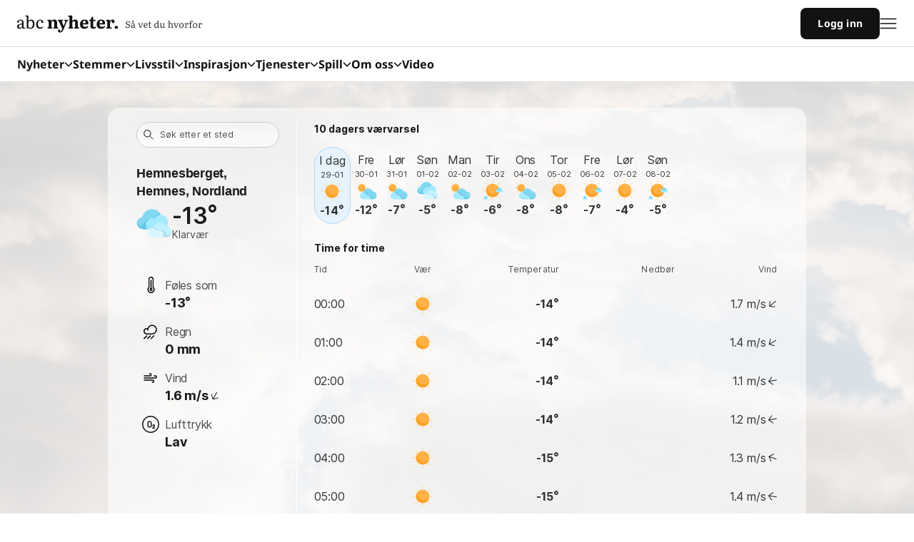

--- FILE ---
content_type: text/javascript;charset=utf-8
request_url: https://p1cluster.cxense.com/p1.js
body_size: 100
content:
cX.library.onP1('10az8kqa6dvej85kmj1srzdq9');


--- FILE ---
content_type: application/javascript; charset=utf-8
request_url: https://fundingchoicesmessages.google.com/f/AGSKWxVTF2zizuh58KKS7j0l6axKcKXixFCGM6cWvoOqIRBrSQEFyx-3ba0xYrMer-fLlxckMnvvUEcXACxR-i9uz6zt8-mcLSGn35ftlQYcRvjlSeH69Wnj95zAFGQhlfNwB6717T9Th7pNW-N5nG-0OrikWAUyuwU3aKIOjEyaluaP6g0Ts0QdXjhhiGt0/_/inlinetextads?/rpgetad._googleads__ads/js//adrollpixel.
body_size: -1283
content:
window['c467c64a-0d67-4439-a20f-51a5138b6fc8'] = true;

--- FILE ---
content_type: image/svg+xml
request_url: https://static.abcnyheter.no/f-static/weather-4.cdea7275.svg
body_size: 1887
content:
<svg width="24" height="24" viewBox="0 0 24 24" fill="none" xmlns="http://www.w3.org/2000/svg">
    <path d="M16.5 16.1251C17.775 16.1036 18.9907 15.5834 19.8867 14.676C20.7826 13.7687 21.2873 12.5464 21.2927 11.2712C21.298 9.99612 20.8036 8.76965 19.9153 7.8548C19.027 6.93996 17.8156 6.40957 16.5409 6.37736C15.9214 5.12551 14.9284 4.09693 13.6992 3.4337C12.4699 2.77047 11.065 2.50532 9.67862 2.67488C8.29219 2.84443 6.99263 3.44033 5.95945 4.38025C4.92626 5.32017 4.21045 6.55774 3.91087 7.92199C2.92965 8.06302 2.0321 8.55292 1.38271 9.3019C0.733311 10.0509 0.375557 11.0088 0.375 12.0001C0.375 14.2782 2.625 16.1251 5.625 16.1251H16.5Z" fill="#A4EAFF"/>
    <path d="M16.5413 6.37529H16.5C15.6382 6.37559 14.7919 6.60449 14.0475 7.03864C13.3031 7.47278 12.6871 8.09663 12.2625 8.84654C11.3218 8.54152 10.3069 8.55485 9.37455 8.88447C8.44221 9.21409 7.64441 9.84164 7.10448 10.6701C6.56454 11.4986 6.31253 12.4818 6.38742 13.4679C6.4623 14.4539 6.8599 15.3879 7.51875 16.1253H5.625C2.625 16.1253 0.375 14.2803 0.375 12.0003C0.375665 11.0088 0.733462 10.0506 1.38288 9.30136C2.03229 8.55209 2.92986 8.06181 3.91125 7.92029C4.21135 6.55647 4.92739 5.31942 5.96055 4.37991C6.9937 3.4404 8.29301 2.84476 9.67913 2.6752C11.0652 2.50563 12.4698 2.77052 13.699 3.43329C14.9281 4.09605 15.9213 5.12402 16.5413 6.37529Z" fill="#83D9F2"/>
    <path d="M4.875 12.3751C4.64514 12.8463 4.25355 13.2192 3.77167 13.4257C3.28979 13.6322 2.74973 13.6586 2.25 13.5001C1.24463 13.1724 0.648375 12.2502 0.45 11.2182C0.400207 11.4759 0.375094 11.7377 0.375 12.0001C0.375 14.2801 2.625 16.1251 5.625 16.1251H7.51875C6.97626 15.517 6.6091 14.7729 6.45647 13.9724C6.30385 13.1718 6.37148 12.3449 6.65216 11.5798C6.93283 10.8147 7.41601 10.1402 8.05011 9.62823C8.68421 9.1163 9.44543 8.78618 10.2525 8.67311C7.73625 8.68211 6.06713 10.289 4.875 12.3751Z" fill="#69CAE6"/>
    <path d="M12.0536 8.78336C12.1286 8.80361 12.2036 8.82274 12.2753 8.84636C12.6999 8.09645 13.3158 7.4726 14.0603 7.03846C14.8047 6.60431 15.651 6.37541 16.5128 6.37511H16.554C16.4299 6.12831 16.2908 5.88936 16.1374 5.65961C12.9679 5.95361 12.2149 8.09036 12.0536 8.78336Z" fill="#69CAE6"/>
    <path d="M19.875 13.8751C19.8 13.8751 19.725 13.8819 19.65 13.8864C19.188 13.0794 18.4871 12.4357 17.6439 12.0438C16.8006 11.652 15.8566 11.5313 14.9419 11.6985C14.0273 11.8657 13.187 12.3125 12.5369 12.9773C11.8868 13.6421 11.4589 14.4922 11.3123 15.4104C11.2474 15.401 11.1818 15.3924 11.1154 15.3871C11.0359 15.38 10.956 15.3751 10.875 15.3751C10.0794 15.3751 9.31629 15.6912 8.75368 16.2538C8.19107 16.8164 7.875 17.5795 7.875 18.3751C7.875 19.1708 8.19107 19.9338 8.75368 20.4964C9.31629 21.059 10.0794 21.3751 10.875 21.3751H19.875C20.8696 21.3751 21.8234 20.98 22.5267 20.2768C23.2299 19.5735 23.625 18.6197 23.625 17.6251C23.625 16.6305 23.2299 15.6767 22.5267 14.9735C21.8234 14.2702 20.8696 13.8751 19.875 13.8751Z" fill="#C2F1FF"/>
    <path d="M18.375 19.8751C18.3767 20.4024 18.2369 20.9204 17.97 21.3751H10.875C10.0794 21.3751 9.31629 21.059 8.75368 20.4964C8.19107 19.9338 7.875 19.1708 7.875 18.3751C7.875 17.5795 8.19107 16.8164 8.75368 16.2538C9.31629 15.6912 10.0794 15.3751 10.875 15.3751C11.0219 15.3749 11.1686 15.3862 11.3138 15.4089C11.8541 15.4895 12.3622 15.7162 12.7832 16.0645C13.2042 16.4128 13.522 16.8694 13.7025 17.3851C14.154 17.0819 14.6793 16.9072 15.2224 16.8795C15.7656 16.8519 16.306 16.9724 16.7859 17.2281C17.2658 17.4839 17.6672 17.8653 17.9471 18.3315C18.227 18.7977 18.3749 19.3313 18.375 19.8751Z" fill="#D9F6FF"/>
    <path d="M11.625 14.6251C11.5875 14.6251 11.55 14.6289 11.5102 14.6307C11.4216 14.8837 11.3558 15.1441 11.3137 15.4089C11.8541 15.4895 12.3622 15.7162 12.7832 16.0645C13.2041 16.4128 13.522 16.8694 13.7025 17.3851C13.7445 17.357 13.7891 17.3334 13.8326 17.3075C13.8605 17.165 13.8747 17.0203 13.875 16.8751C13.875 16.2784 13.6379 15.7061 13.216 15.2841C12.794 14.8622 12.2217 14.6251 11.625 14.6251Z" fill="#B2DEEB"/>
    <path d="M21.375 19.8751C21.0376 19.9635 20.6818 19.9525 20.3505 19.8436C20.2097 19.7953 20.0753 19.7303 19.95 19.6501C19.9181 19.6358 19.8908 19.613 19.871 19.5842C19.8512 19.5555 19.8396 19.5218 19.8375 19.487C19.8228 19.3981 19.8221 19.3074 19.8048 19.2192C19.7809 19.0984 19.7505 18.979 19.7137 18.8615C19.6413 18.6304 19.5439 18.4078 19.4235 18.1977C19.1295 17.6818 18.7041 17.253 18.1906 16.9548C17.6771 16.6566 17.0938 16.4998 16.5 16.5001C15.9322 16.499 15.3735 16.6423 14.8762 16.9164C15.0411 16.8893 15.2079 16.8755 15.375 16.8751C16.1706 16.8751 16.9337 17.1912 17.4963 17.7538C18.0589 18.3164 18.375 19.0795 18.375 19.8751C18.3767 20.4024 18.2368 20.9204 17.97 21.3751H19.875C20.7962 21.3748 21.6851 21.0354 22.3721 20.4216C23.0591 19.8079 23.4961 18.9627 23.5998 18.0474C23.463 18.2967 22.7227 19.5376 21.375 19.8751Z" fill="#B2DEEB"/>
</svg>


--- FILE ---
content_type: text/javascript;charset=utf-8
request_url: https://id.cxense.com/public/user/id?json=%7B%22identities%22%3A%5B%7B%22type%22%3A%22ckp%22%2C%22id%22%3A%22mkzx97bq3onvv776%22%7D%2C%7B%22type%22%3A%22lst%22%2C%22id%22%3A%2210az8kqa6dvej85kmj1srzdq9%22%7D%2C%7B%22type%22%3A%22cst%22%2C%22id%22%3A%2210az8kqa6dvej85kmj1srzdq9%22%7D%5D%7D&callback=cXJsonpCB2
body_size: 190
content:
/**/
cXJsonpCB2({"httpStatus":200,"response":{"userId":"cx:3ciw0b3cg9yvz1yytpjf3vskzt:1gj5bzvfd0q3i","newUser":true}})

--- FILE ---
content_type: application/javascript; charset=utf-8
request_url: https://fundingchoicesmessages.google.com/f/AGSKWxULBuRSFESDeHowdXDYOb_1CJvYgvAs3dA7IJ3pTgPoorR8tWOh0y6AEa4C7hJgNVAuc_C8OMRNaCwA31NHcWAXO91dimimqtVuHU_0-y1oqCgjlqlRWM9zEIfPxqIdMO4uX38Wag==?fccs=W251bGwsbnVsbCxudWxsLG51bGwsbnVsbCxudWxsLFsxNzY5NzE5NDMyLDExNjAwMDAwMF0sbnVsbCxudWxsLG51bGwsW251bGwsWzcsNl0sbnVsbCxudWxsLG51bGwsbnVsbCxudWxsLG51bGwsbnVsbCxudWxsLG51bGwsM10sImh0dHBzOi8vdmFlci5hYmNueWhldGVyLm5vL05vcmdlL05vcmRsYW5kL0hlbW5lcy9IZW1uZXNiZXJnZXQiLG51bGwsW1s4LCJ6amVuU1YtbUVzcyJdLFs5LCJlbi1VUyJdLFsxNiwiWzEsMSwxXSJdLFsxOSwiMiJdLFsxNywiWzBdIl0sWzI0LCIiXSxbMjksImZhbHNlIl1dXQ
body_size: 123
content:
if (typeof __googlefc.fcKernelManager.run === 'function') {"use strict";this.default_ContributorServingResponseClientJs=this.default_ContributorServingResponseClientJs||{};(function(_){var window=this;
try{
var qp=function(a){this.A=_.t(a)};_.u(qp,_.J);var rp=function(a){this.A=_.t(a)};_.u(rp,_.J);rp.prototype.getWhitelistStatus=function(){return _.F(this,2)};var sp=function(a){this.A=_.t(a)};_.u(sp,_.J);var tp=_.ed(sp),up=function(a,b,c){this.B=a;this.j=_.A(b,qp,1);this.l=_.A(b,_.Pk,3);this.F=_.A(b,rp,4);a=this.B.location.hostname;this.D=_.Fg(this.j,2)&&_.O(this.j,2)!==""?_.O(this.j,2):a;a=new _.Qg(_.Qk(this.l));this.C=new _.dh(_.q.document,this.D,a);this.console=null;this.o=new _.mp(this.B,c,a)};
up.prototype.run=function(){if(_.O(this.j,3)){var a=this.C,b=_.O(this.j,3),c=_.fh(a),d=new _.Wg;b=_.hg(d,1,b);c=_.C(c,1,b);_.jh(a,c)}else _.gh(this.C,"FCNEC");_.op(this.o,_.A(this.l,_.De,1),this.l.getDefaultConsentRevocationText(),this.l.getDefaultConsentRevocationCloseText(),this.l.getDefaultConsentRevocationAttestationText(),this.D);_.pp(this.o,_.F(this.F,1),this.F.getWhitelistStatus());var e;a=(e=this.B.googlefc)==null?void 0:e.__executeManualDeployment;a!==void 0&&typeof a==="function"&&_.To(this.o.G,
"manualDeploymentApi")};var vp=function(){};vp.prototype.run=function(a,b,c){var d;return _.v(function(e){d=tp(b);(new up(a,d,c)).run();return e.return({})})};_.Tk(7,new vp);
}catch(e){_._DumpException(e)}
}).call(this,this.default_ContributorServingResponseClientJs);
// Google Inc.

//# sourceURL=/_/mss/boq-content-ads-contributor/_/js/k=boq-content-ads-contributor.ContributorServingResponseClientJs.en_US.zjenSV-mEss.es5.O/d=1/exm=ad_blocking_detection_executable,kernel_loader,loader_js_executable/ed=1/rs=AJlcJMwkzeCrPzcr4ZTu9XKJQ6RjDJX32Q/m=cookie_refresh_executable
__googlefc.fcKernelManager.run('\x5b\x5b\x5b7,\x22\x5b\x5bnull,\\\x22abcnyheter.no\\\x22,\\\x22AKsRol85vMxpQkfOxqJUjPpBTZCNKHqeBK5VcbtJ5DEESlkTFph5VpnCHiRDo9ZAZ1H-66LSNgn-FJ9DULFMTVP1Y84W6SFh8NK_rQeqcipwGtXyE6YRNunu2Bp1WA62UJbl0aMk1YRTFa_nMuZ03VbI8OTg0rCCNQ\\\\u003d\\\\u003d\\\x22\x5d,null,\x5b\x5bnull,null,null,\\\x22https:\/\/fundingchoicesmessages.google.com\/f\/AGSKWxVOUOefn1QaCAWCCiuxzt_yOp8p14MeQ3cIzGyrGmKDk2i1C4Ih7Ay1MmnJpOnXynCxMepL1RiMvlUCQe8N3A4J9DQ5ayyfI7iM9AJpb9y5_EYiA9pX-KtutGzlsFpBuuOGfpLXUw\\\\u003d\\\\u003d\\\x22\x5d,null,null,\x5bnull,null,null,\\\x22https:\/\/fundingchoicesmessages.google.com\/el\/AGSKWxWUHIU0OEGJeRxs7fwkY6xJ_7T9ZpQ87Ag9-1PMMfGn2cRLCvoXF5AJqlZf3X9tBdqQ5lueoX6fe1LqyV-8440hobhYZJFppyKltUKVpG2IgEyNMsCUrarp7r8ZCmMxJE4-ZUF2Ww\\\\u003d\\\\u003d\\\x22\x5d,null,\x5bnull,\x5b7,6\x5d,null,null,null,null,null,null,null,null,null,3\x5d\x5d,\x5b2,1\x5d\x5d\x22\x5d\x5d,\x5bnull,null,null,\x22https:\/\/fundingchoicesmessages.google.com\/f\/AGSKWxVw6NvHChkSb1x4BUMtW1zoXAUt7qSXYvtr0r7Oq1G4gyXVqdiMBRU2848OpYflek6yr8nngiDmxj8JR16obNZpFQOt7Q8aEmynpSBzry7Vb2JSPC0jl3FjfNso-eaRrT9_DzQr8A\\u003d\\u003d\x22\x5d\x5d');}